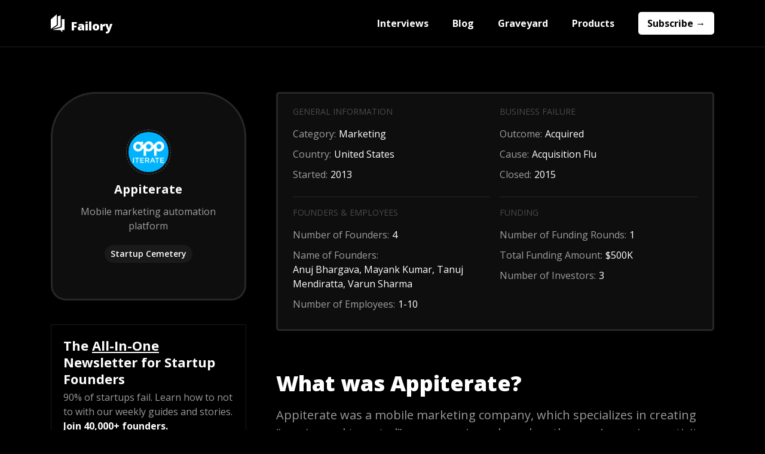

--- FILE ---
content_type: text/html
request_url: https://www.failory.com/cemetery/appiterate
body_size: 8355
content:
<!DOCTYPE html><!-- Last Published: Tue Dec 30 2025 12:43:12 GMT+0000 (Coordinated Universal Time) --><html data-wf-domain="www.failory.com" data-wf-page="60fb2741bd047850045dbd77" data-wf-site="5fada95bd7a18db677087e20" lang="en" data-wf-collection="60fb2741bd0478769d5dbdbe" data-wf-item-slug="appiterate"><head><meta charset="utf-8"/><title>What Happened to Appiterate, the Mobile Marketing Company?</title><meta content="Appiterate was a mobile marketing company that was acquired by Flipkart, India’s largest e-commerce company. It was closed 2 years after launching." name="description"/><meta content="What Happened to Appiterate, the Mobile Marketing Company?" property="og:title"/><meta content="Appiterate was a mobile marketing company that was acquired by Flipkart, India’s largest e-commerce company. It was closed 2 years after launching." property="og:description"/><meta content="https://cdn.prod.website-files.com/5fadb14c46b287ad224b60b9/60535dabdc89843053daa22d_6032e127b78e7655f727f6d8_webflow-dbd038f941a7082e9544ccbe25948d38-ntqij9nj.webp" property="og:image"/><meta content="What Happened to Appiterate, the Mobile Marketing Company?" property="twitter:title"/><meta content="Appiterate was a mobile marketing company that was acquired by Flipkart, India’s largest e-commerce company. It was closed 2 years after launching." property="twitter:description"/><meta content="https://cdn.prod.website-files.com/5fadb14c46b287ad224b60b9/60535dabdc89843053daa22d_6032e127b78e7655f727f6d8_webflow-dbd038f941a7082e9544ccbe25948d38-ntqij9nj.webp" property="twitter:image"/><meta property="og:type" content="website"/><meta content="summary_large_image" name="twitter:card"/><meta content="width=device-width, initial-scale=1" name="viewport"/><link href="https://cdn.prod.website-files.com/5fada95bd7a18db677087e20/css/failory-v3.webflow.shared.2e9ab6e3e.min.css" rel="stylesheet" type="text/css"/><link href="https://fonts.googleapis.com" rel="preconnect"/><link href="https://fonts.gstatic.com" rel="preconnect" crossorigin="anonymous"/><script src="https://ajax.googleapis.com/ajax/libs/webfont/1.6.26/webfont.js" type="text/javascript"></script><script type="text/javascript">WebFont.load({  google: {    families: ["Open Sans:300,300italic,400,400italic,600,600italic,700,700italic,800,800italic"]  }});</script><script type="text/javascript">!function(o,c){var n=c.documentElement,t=" w-mod-";n.className+=t+"js",("ontouchstart"in o||o.DocumentTouch&&c instanceof DocumentTouch)&&(n.className+=t+"touch")}(window,document);</script><link href="https://cdn.prod.website-files.com/5fada95bd7a18db677087e20/603ac23ad9a3b51363df64e6_favicon-32x32.png" rel="shortcut icon" type="image/x-icon"/><link href="https://cdn.prod.website-files.com/5fada95bd7a18db677087e20/6035e47d2bc7e665ba909079_Failory%20Icon.png" rel="apple-touch-icon"/><link href="rss.xml" rel="alternate" title="RSS Feed" type="application/rss+xml"/><script async="" src="https://www.googletagmanager.com/gtag/js?id=UA-103157343-1"></script><script type="text/javascript">window.dataLayer = window.dataLayer || [];function gtag(){dataLayer.push(arguments);}gtag('js', new Date());gtag('config', 'UA-103157343-1', {'anonymize_ip': false});</script><script async="" src="https://www.googletagmanager.com/gtag/js?id=G-15KFP0BPSH"></script><script type="text/javascript">window.dataLayer = window.dataLayer || [];function gtag(){dataLayer.push(arguments);}gtag('set', 'developer_id.dZGVlNj', true);gtag('js', new Date());gtag('config', 'G-15KFP0BPSH');</script><script type="text/javascript">!function(f,b,e,v,n,t,s){if(f.fbq)return;n=f.fbq=function(){n.callMethod?n.callMethod.apply(n,arguments):n.queue.push(arguments)};if(!f._fbq)f._fbq=n;n.push=n;n.loaded=!0;n.version='2.0';n.agent='plwebflow';n.queue=[];t=b.createElement(e);t.async=!0;t.src=v;s=b.getElementsByTagName(e)[0];s.parentNode.insertBefore(t,s)}(window,document,'script','https://connect.facebook.net/en_US/fbevents.js');fbq('init', '3778036759141432');fbq('track', 'PageView');</script><!-- Google Tag Manager -->
<script>(function(w,d,s,l,i){w[l]=w[l]||[];w[l].push({'gtm.start':
new Date().getTime(),event:'gtm.js'});var f=d.getElementsByTagName(s)[0],
j=d.createElement(s),dl=l!='dataLayer'?'&l='+l:'';j.async=true;j.src=
'https://www.googletagmanager.com/gtm.js?id='+i+dl;f.parentNode.insertBefore(j,f);
})(window,document,'script','dataLayer','GTM-K4M9XZF');</script>
<!-- End Google Tag Manager --><link rel="canonical" href="https://www.failory.com/cemetery/appiterate">

<script type="application/ld+json">
{
  "@context": "https://schema.org",
  "@type": "BlogPosting",
  "mainEntityOfPage": {
    "@type": "WebPage",
    "@id": "https://www.failory.com/cemetery/appiterate"
  },
  "headline": "What Happened to Appiterate, the Mobile Marketing Company?",
  "description": "Appiterate was a mobile marketing company that was acquired by Flipkart, India’s largest e-commerce company. It was closed 2 years after launching.",
  "image": "https://cdn.prod.website-files.com/5fadb14c46b287ad224b60b9/60535d9f79dce6fbf1d6bea3_appiterate-min.webp",  
  "author": {
    "@type": "Organization",
    "name": "Failory"
  },  
  "publisher": {
    "@type": "Organization",
    "name": "Failory",
    "logo": {
      "@type": "ImageObject",
      "url": "https://cdn.prod.website-files.com/5fada95bd7a18db677087e20/6035e47d2bc7e665ba909079_Failory%20Icon.png"
    }
  },
  "datePublished": "Jul 24, 2021",
  "dateModified": "Mar 18, 2021"
}
</script></head><body class="body-black"><div class="pre-sell-to-validate-div"><div class="pre-sell-to-validate-text">Learn <a href="https://failory.podia.com/pre-sales" target="_blank">how to validate your startup idea by pre-selling it</a>, for only $80 <em class="italic-text">(includes a free 1-hour consultancy call).</em></div></div><div data-collapse="small" data-animation="over-right" data-duration="600" data-easing="ease" data-easing2="ease" role="banner" class="navbar-black w-nav"><div class="navbar-container w-container"><div class="navbar-inner-div"><a href="/" class="brand-link w-nav-brand"><img src="https://cdn.prod.website-files.com/5fada95bd7a18db677087e20/5ffe10b74f680679aabf593c_failory-white-icon.svg" loading="lazy" height="30" alt="Failory white logo" class="logo"/><div class="brand-name-black">Failory</div></a><nav role="navigation" class="nav-menu black w-nav-menu"><a href="/interviews" class="nav-link-black w-nav-link">Interviews</a><a href="/blog" class="nav-link-black w-nav-link">Blog</a><a href="/graveyard" class="nav-link-black w-nav-link">Graveyard</a><a href="/products" class="nav-link-black w-nav-link">Products</a><a href="/subscribe" class="nav-link subscribe black w-nav-link">Subscribe →</a></nav><div class="menu-button-black w-nav-button"><div class="menu-icon-black w-icon-nav-menu"></div></div></div></div></div><div><div class="content-container blog w-container"><div class="cemetery-page-columns w-row"><div class="cemetery-page-left-column w-col w-col-4 w-col-stack"><div class="cemetery-page-startup-card"><img loading="lazy" width="75" alt="Appiterate" src="https://cdn.prod.website-files.com/5fadb14c46b287ad224b60b9/60535da44466ea433b91d5d6_5c564b10530958d9864654f7_30%25252520Appiterate.webp" class="cemetery-page-logo"/><h1 class="cemetery-page-name">Appiterate</h1><div class="cemetery-page-short-description">Mobile marketing automation platform</div><a href="/cemetery" class="startup-cemetery-page-tag">Startup Cemetery</a></div><div class="hidden-mobile hidden-tablet"><div class="cemetery-column-brand"><div class="ad-div-block-logo"><img src="https://cdn.prod.website-files.com/5fada95bd7a18db677087e20/64a01af17f61c6fc9175e4d3_Drata%20Logo%20750%20x%20450%20(1).webp" loading="lazy" height="25" alt="Drata Logo White" class="column-ad-image"/><p class="pre-cemetery-ad-tag column">Ad</p></div><p class="in-cemetery-ad-text column">Don&#x27;t be the average security professional that spends 4,300 hours annually to maintain compliance. Simplify your audits and reduce your workload with G2&#x27;s 5-star rated compliance automation platform.</p><a href="https://drata.com/partner/failory?utm_campaign=DR_cap_failory_em_leader_none_none_AMS_USCA_demo_requestdemo&amp;utm_source=failory&amp;utm_medium=paidnewsletter&amp;utm_content=request-demo_txt_v1&amp;utm_term=USCA_em_leader_none_none" target="_blank" class="cemetery-column-ad-button w-button">Get started →</a></div><div class="newsletter-sidebar-div"><div class="newsletter-subscribe-card-black"><div class="newsletter-title-black">The <span class="underlined">All-In-One</span> Newsletter for Startup Founders</div><p class="newsletter-description-black">90% of startups fail. Learn how to not to with our weekly guides and stories. <span class="white-text bold">Join 40,000+ founders.</span></p><div class="w-form"><form method="get" name="email-form" data-name="Email Form" class="newsletter-form-small" data-wf-page-id="60fb2741bd047850045dbd77" data-wf-element-id="a3efd62b-1bbc-cf16-1c15-ab888a7a4735" data-turnstile-sitekey="0x4AAAAAAAQTptj2So4dx43e"><input class="form-text-field-black-small w-input" maxlength="256" name="Email-2" data-name="Email 2" placeholder="Enter your email" type="email" id="Email-2" required=""/><input type="submit" data-wait="Please wait..." class="form-button-black-small w-button" value="Subscribe For Free →"/></form><div class="w-form-done"><div>Thank you! Your submission has been received!</div></div><div class="w-form-fail"><div>Oops! Something went wrong while submitting the form.</div></div></div></div></div></div></div><div class="_0-padding-mobile w-col w-col-8 w-col-stack"><div class="cemetery-page-data-card"><div class="w-layout-grid cemetery-page-data-grid"><div><div class="cemetery-page-data-section">GENERAL INFORMATION</div><div class="w-clearfix"><div class="cemetery-page-data-category">Category:</div><div class="cemetery-page-data-information">Marketing</div></div><div class="w-clearfix"><div class="cemetery-page-data-category">Country:</div><div class="cemetery-page-data-information">United States</div></div><div class="w-clearfix"><div class="cemetery-page-data-category">Started:</div><div class="cemetery-page-data-information">2013</div></div><div class="startup-data-divider"></div></div><div><div class="cemetery-page-data-section">BUSINESS FAILURE</div><div class="w-clearfix"><div class="cemetery-page-data-category">Outcome:</div><div class="cemetery-page-data-information">Acquired</div></div><div class="w-clearfix"><div class="cemetery-page-data-category">Cause:</div><div class="cemetery-page-data-information">Acquisition Flu</div></div><div class="w-clearfix"><div class="cemetery-page-data-category">Closed:</div><div class="cemetery-page-data-information">2015</div></div><div class="startup-data-divider"></div></div><div><div class="cemetery-page-data-section">FOUNDERS &amp; EMPLOYEES</div><div class="w-clearfix"><div class="cemetery-page-data-category">Number of Founders:</div><div class="cemetery-page-data-information">4</div></div><div class="w-clearfix"><div class="cemetery-page-data-category">Name of Founders:</div><div class="cemetery-page-data-information">Anuj Bhargava, Mayank Kumar, Tanuj Mendiratta, Varun Sharma</div></div><div class="w-clearfix"><div class="cemetery-page-data-category">Number of Employees:</div><div class="cemetery-page-data-information">1-10</div></div><div class="startup-data-divider-mobile"></div></div><div><div class="cemetery-page-data-section">FUNDING</div><div class="w-clearfix"><div class="cemetery-page-data-category">Number of Funding Rounds:</div><div class="cemetery-page-data-information">1</div></div><div class="w-clearfix"><div class="cemetery-page-data-category">Total Funding Amount:</div><div class="cemetery-page-data-information">$500K</div></div><div class="w-clearfix"><div class="cemetery-page-data-category">Number of Investors:</div><div class="cemetery-page-data-information">3</div></div></div></div></div><div class="hidden-computer-only"><div class="cemetery-column-brand"><div class="ad-div-block-logo"><img src="https://cdn.prod.website-files.com/5fada95bd7a18db677087e20/64a01af17f61c6fc9175e4d3_Drata%20Logo%20750%20x%20450%20(1).webp" loading="lazy" height="25" alt="Drata Logo White" class="column-ad-image"/><p class="pre-cemetery-ad-tag column">Ad</p></div><p class="in-cemetery-ad-text column">Don&#x27;t be the average security professional that spends 4,300 hours annually to maintain compliance. Simplify your audits and reduce your workload with G2&#x27;s 5-star rated compliance automation platform.</p><a href="https://drata.com/partner/failory?utm_campaign=DR_cap_failory_em_leader_none_none_AMS_USCA_demo_requestdemo&amp;utm_source=failory&amp;utm_medium=paidnewsletter&amp;utm_content=request-demo_txt_v1&amp;utm_term=USCA_em_leader_none_none" target="_blank" class="cemetery-column-ad-button w-button">Get started →</a></div><div class="newsletter-sidebar-div"><div class="newsletter-subscribe-card-black"><div class="newsletter-title-black">The <span class="underlined">All-In-One</span> Newsletter for Startup Founders</div><p class="newsletter-description-black">90% of startups fail. Learn how to not to with our weekly guides and stories. <span class="white-text bold">Join 40,000+ founders.</span></p><div class="w-form"><form method="get" name="email-form" data-name="Email Form" class="newsletter-form-small" data-wf-page-id="60fb2741bd047850045dbd77" data-wf-element-id="a3efd62b-1bbc-cf16-1c15-ab888a7a4735" data-turnstile-sitekey="0x4AAAAAAAQTptj2So4dx43e"><input class="form-text-field-black-small w-input" maxlength="256" name="Email-2" data-name="Email 2" placeholder="Enter your email" type="email" id="Email-2" required=""/><input type="submit" data-wait="Please wait..." class="form-button-black-small w-button" value="Subscribe For Free →"/></form><div class="w-form-done"><div>Thank you! Your submission has been received!</div></div><div class="w-form-fail"><div>Oops! Something went wrong while submitting the form.</div></div></div></div></div></div><div class="div-block-cemetery-article"><div class="content-black-rich-text w-richtext"><h2>What was Appiterate?</h2><p>Appiterate was a mobile marketing company, which specializes in creating “precise and targeted” user experience based on the user’s previous activity on both applications and websites. Appiterate delivered a lot of personalized notifications on its campaigns each month, roughly around 100 million targeted and specific notifications for various platforms of different e-commerce sites. This target-specific campaign technique by Appiterate landed some huge scores for those e-commerce sites who reportedly had a whopping 300% increase in their total revenue.</p></div><div class="content-black-rich-text w-richtext"><h2>Why did Appiterate fail and shut down?</h2><p>Appiterate didn’t technically fail but was rather acquired by Flipkart. Flipkart is India’s largest e-commerce company. The company has been serving their customers mainly on their online website, Flipkart.com, but things started to change when Flipkart saw how lucrative mobile phone apps were becoming. For over the last few years, the company noticed that their overall traffic mostly came from smartphones and tablets. The only logical move for the company to maximize their profits was to move on and develop a mobile phone-based application for their e-commerce website.</p><p>This is where Appiterate comes in. The startup vast experience working with e-commerce sites made them the perfect candidate for Flipkart’s acquisition. Appiterate services were deemed perfect for Flipkart’s goal to expand their sales by moving on with the trends and focusing more on developing a mobile-based campaign strategy for the growing Indian market and the deal went through in 2015.</p><p>‍</p><h2>Go on Reading</h2><ul role="list"><li><a href="https://www.businessinsider.in/flipkart-acquires-appiterate-is-it-readying-for-mobile-only-operation/articleshow/47106730.cms" target="_blank"><strong>BusinessInsider</strong>: Flipkart acquires Appiterate. Is it readying for ‘mobile only’ operation?</a></li><li><a href="https://www.financialexpress.com/industry/flipkart-buys-appiterate-to-spruce-up-mobile-platform/68127/" target="_blank"><strong>FinancialExpress</strong>: Flipkart buys Appiterate to spruce up mobile platform</a></li><li><a href="https://www.crunchbase.com/organization/appiterate-com" target="_blank"><strong>Crunchbase</strong>: Appiterate</a></li></ul></div></div><div class="div-block-cemetery-article w-condition-invisible"><div class="content-black-rich-text w-dyn-bind-empty w-richtext"></div></div></div></div></div><div class="cemetery-container-related w-container"><div class="related-blogs-title">More Cemetery Posts</div><div class="w-dyn-list"><div role="list" class="w-dyn-items"><div role="listitem" class="w-dyn-item"><a href="/cemetery/yik-yak" class="cemetery-card-link-block w-inline-block w-clearfix"><img src="https://cdn.prod.website-files.com/5fadb14c46b287ad224b60b9/60535aef1f1a77419b3876ea_5af8ab9c4d23b2d330c428d1_1%25252520Yik%25252520Yak.png" loading="lazy" alt="Yik Yak" class="cemetery-card-image"/><div class="cemetery-card-data-div-block"><div class="card-title-black">Yik Yak</div><div class="card-date-black">Anonymous location-based social network</div><div class="w-clearfix"><div class="card-filters-black">Social Media</div><div class="card-filters-black">United States</div><div class="card-filters-black">Legal Challenges</div></div></div></a></div><div role="listitem" class="w-dyn-item"><a href="/cemetery/dazo" class="cemetery-card-link-block w-inline-block w-clearfix"><img src="https://cdn.prod.website-files.com/5fadb14c46b287ad224b60b9/60535b0795a9e0231d8a3aec_5c5657510464300b40b1536c_55%25252520Dazo.webp" loading="lazy" alt="Dazo" class="cemetery-card-image"/><div class="cemetery-card-data-div-block"><div class="card-title-black">Dazo</div><div class="card-date-black">India&#x27;s first curated food demand platform</div><div class="w-clearfix"><div class="card-filters-black">Food &amp; Beverage</div><div class="card-filters-black">India</div><div class="card-filters-black">Competition</div></div></div></a></div><div role="listitem" class="w-dyn-item"><a href="/cemetery/zoomo" class="cemetery-card-link-block w-inline-block w-clearfix"><img src="https://cdn.prod.website-files.com/5fadb14c46b287ad224b60b9/60535f276dba66047b426575_5af8aa77147ee369c13d2a9e_63%25252520Zoomo.png" loading="lazy" alt="Zoomo" class="cemetery-card-image"/><div class="cemetery-card-data-div-block"><div class="card-title-black">Zoomo</div><div class="card-date-black">P2P transactions of pre-owned cars</div><div class="w-clearfix"><div class="card-filters-black">Transportation</div><div class="card-filters-black">India</div><div class="card-filters-black">Bad Business Model</div></div></div></a></div></div></div></div></div><div class="newsletter-section-blue newsletter-section-black"><div class="newsletter-container w-container"><div class="main-page-h2-black">The <span class="underlined">All-In-One</span> Newsletter for Startup Founders</div><p class="main-page-secondary-text-black">90% of startups fail. Learn how not to with our weekly guides and stories. <strong class="white-text">Join +40,000 other startup founders!</strong></p><div class="w-form"><form method="get" name="email-form" data-name="Email Form" class="newsletter-form" data-wf-page-id="60fb2741bd047850045dbd77" data-wf-element-id="b43e5124-65f3-c1e7-965e-650bdd293811" data-turnstile-sitekey="0x4AAAAAAAQTptj2So4dx43e"><input class="form-text-field-black w-input" maxlength="256" name="Email" data-name="Email" placeholder="Enter your best email" type="email" id="Email-Footer-Black" required=""/><input type="submit" data-wait="Please wait..." class="form-button-black w-button" value="Subscribe For Free →"/></form><div class="w-form-done"><div>Thank you! Your submission has been received!</div></div><div class="w-form-fail"><div>Oops! Something went wrong while submitting the form.</div></div></div></div></div><div class="footer"><div class="container-footer w-container"><div class="w-row"><div class="w-col w-col-5"><div class="footer-logo-div-block"><img src="https://cdn.prod.website-files.com/5fada95bd7a18db677087e20/5ffe10b74f680679aabf593c_failory-white-icon.svg" loading="lazy" height="30" alt="Failory white logo" class="logo"/><div class="brand-name-footer">Failory</div></div><p class="footer-description">An all-in-one newsletter for startup founders, ruled by one philosophy: there&#x27;s more to learn from failures than from successes.</p></div><div class="w-col w-col-7"><div class="w-row"><div class="w-col w-col-6"><div class="footer-category">Learn</div><div class="w-row"><div class="w-col w-col-6 w-col-small-6 w-col-tiny-tiny-stack"><div><a href="/interviews" class="footer-links">Interviews</a><a href="/blog" class="footer-links">Blog</a><a href="/podcast" class="footer-links">Podcast</a><a href="/cemetery" class="footer-links">Startup Cemetery</a><a href="/google" class="footer-links">Google Cemetery</a><a href="/amazon" class="footer-links">Amazon Cemetery</a><a href="/tools" class="footer-links">Tools</a><a href="/products" class="footer-links">Products</a></div></div><div class="w-col w-col-6 w-col-small-6 w-col-tiny-tiny-stack"><div><a href="/pitch-deck" class="footer-links">Pitch Decks</a><a href="/unicorns" class="footer-links">Unicorns</a><a href="/failures" class="footer-links">Failed Startups</a><a href="/startups" class="footer-links">Startups</a><a href="/accelerators-incubators" class="footer-links">Accelerators &amp; Incubators</a><a href="/vc-firms" class="footer-links">VC Firms</a></div></div></div></div><div class="w-col w-col-3"><div><div class="footer-category">Other</div><a href="https://www.passionfroot.me/failory" target="_blank" class="footer-links">Sponsor Us</a><a href="https://calendly.com/cerdeira/60-min-strategy-call" target="_blank" class="footer-links">Consultancy</a><a href="/contribute" class="footer-links">Contribute</a><a href="/about" class="footer-links">About</a><a href="/subscribe" class="footer-links">Subscribe</a><a href="/privacy" class="footer-links">Privacy</a></div></div><div class="w-col w-col-3"><div><div class="footer-category">Connect</div><a href="https://twitter.com/hellofailory" target="_blank" class="footer-links">Failory&#x27;s Twitter</a><a href="https://twitter.com/nicocerdeira" target="_blank" class="footer-links">Personal Twitter</a><a href="mailto:nico@failory.com" class="footer-links">Email</a></div></div></div></div></div></div></div><div ms-code-popup="exit-intent" class="exit-intent-popup"><div data-w-id="b949753f-0640-6780-1ce1-a334ac28eb01" class="popup-black-screen"></div><div class="popup-modal-inner"><div data-w-id="b949753f-0640-6780-1ce1-a334ac28eb03" class="popup-icon-close z-index w-embed"><svg width="420" height="420" viewBox="0 0 24 24" fill="none" xmlns="http://www.w3.org/2000/svg">
<path d="M12.0002 10.586L16.9502 5.63599L18.3642 7.04999L13.4142 12L18.3642 16.95L16.9502 18.364L12.0002 13.414L7.05023 18.364L5.63623 16.95L10.5862 12L5.63623 7.04999L7.05023 5.63599L12.0002 10.586Z" fill="currentColor"/>
</svg></div><div class="popup-columns w-row"><div class="popup-image w-col w-col-5 w-col-small-small-stack w-col-tiny-tiny-stack"><div class="popup-image w-embed"><img src="https://imagedelivery.net/4PxKSR2GXH8Gg4Ao_c3AAA/71a9f1b0-5a02-410a-37ac-3bef707fc800/public" alt="The Founder's Handbook" style="width:100%; height:auto;"></div></div><div class="popup-wrap w-col w-col-7 w-col-small-small-stack w-col-tiny-tiny-stack"><div class="newsletter-title-blue">Don&#x27;t Build Your Startup From Scratch</div><p class="newsletter-description-blue newsletter popup">100+ resources you need for building a successful startup, divided into 4 categories: Fundraising, People, Product, and Growth.</p><div class="form-block popup w-form"><form method="get" name="email-form" data-name="Email Form" class="newsletter-form popup" data-wf-page-id="60fb2741bd047850045dbd77" data-wf-element-id="214a568b-604f-4864-a15f-21d737ac430b" data-turnstile-sitekey="0x4AAAAAAAQTptj2So4dx43e"><input class="form-text-field-white w-input" maxlength="256" name="Email" data-name="Email" placeholder="Enter your best email" type="email" id="Email-Founders-Handbook" required=""/><input type="submit" data-wait="Please wait..." class="form-button-white w-button" value="Get the Handbook for Free →"/><div class="w-embed"><input type="hidden" id="lead-magnet" name="lead-magnet" data-name="lead-magnet" value="handbook"></div></form><div class="w-form-done"><div>Thank you! Your submission has been received!</div></div><div class="w-form-fail"><div>Oops! Something went wrong while submitting the form.</div></div></div></div></div></div></div><script src="https://d3e54v103j8qbb.cloudfront.net/js/jquery-3.5.1.min.dc5e7f18c8.js?site=5fada95bd7a18db677087e20" type="text/javascript" integrity="sha256-9/aliU8dGd2tb6OSsuzixeV4y/faTqgFtohetphbbj0=" crossorigin="anonymous"></script><script src="https://cdn.prod.website-files.com/5fada95bd7a18db677087e20/js/webflow.schunk.36b8fb49256177c8.js" type="text/javascript"></script><script src="https://cdn.prod.website-files.com/5fada95bd7a18db677087e20/js/webflow.schunk.8b61d1ed049c871c.js" type="text/javascript"></script><script src="https://cdn.prod.website-files.com/5fada95bd7a18db677087e20/js/webflow.e141e1fe.53cd0162a6f689c5.js" type="text/javascript"></script><script>
function setRelAttribute() {
    var elems = document.body.getElementsByTagName('a');
    for (var i = 0; i < elems.length; i++) {
        var elem = elems[i];
        var failoryRe = /failory\.com/; // Escape the dot to match the literal dot
        var branxRe = /thebranx\.com/; // Escape the dot and added "thebranx.com"
        
        var isInternal = failoryRe.test(elem.href);
        var isBranx = branxRe.test(elem.href);
        
        if (!isInternal && !isBranx) {
            elem.rel = 'nofollow';
        }
    }
}

document.addEventListener('DOMContentLoaded', function () {
    setRelAttribute()
}, false);
</script>

<!-- Google Tag Manager (noscript) -->
<noscript><iframe src="https://www.googletagmanager.com/ns.html?id=GTM-K4M9XZF"
height="0" width="0" style="display:none;visibility:hidden"></iframe></noscript>
<!-- End Google Tag Manager (noscript) -->

<!-- Exit Intent Popup -->
<script>
const CookieService = {
    setCookie(name, value, days) {
        const date = new Date();
        date.setTime(date.getTime() + (days * 24 * 60 * 60 * 1000));
        const expires = days ? '; expires=' + date.toUTCString() : '';
        document.cookie = name + '=' + (value || '')  + expires + ';';
    },

    getCookie(name) {
        const cookieValue = document.cookie
            .split('; ')
            .find(row => row.startsWith(name))
            ?.split('=')[1];
        return cookieValue || null;
    }
};

const exitPopup = document.querySelector('[ms-code-popup="exit-intent"]');

const mouseEvent = e => {
    const shouldShowExitIntent = 
        !e.toElement && 
        !e.relatedTarget &&
        e.clientY < 10;

    if (shouldShowExitIntent) {
        document.removeEventListener('mouseout', mouseEvent);
        exitPopup.style.display = 'flex';
        CookieService.setCookie('exitIntentShown', true, 30);
    }
};

if (!CookieService.getCookie('exitIntentShown')) {
    document.addEventListener('mouseout', mouseEvent);
    document.addEventListener('keydown', exit);
    exitPopup.addEventListener('click', exit);
}
</script></body></html>